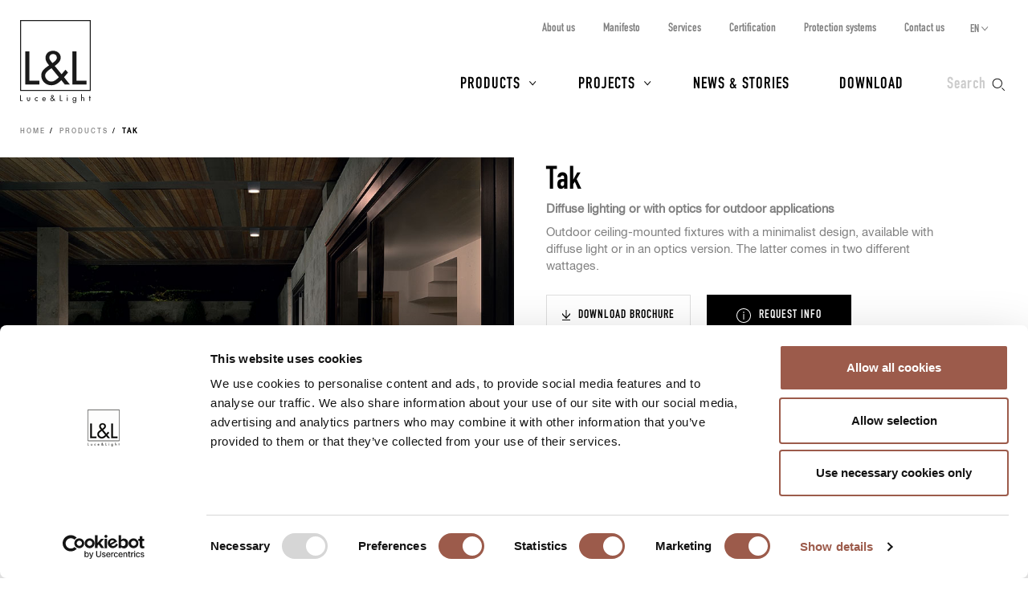

--- FILE ---
content_type: text/html; charset=UTF-8
request_url: https://www.lucelight.it/en/macrofamiglia.php/117004-tak?suggested-location=1&power=1
body_size: 5475
content:
<!DOCTYPE html>
<html lang="en">
<head>
<title>Tak - L&amp;L Luce&amp;Light</title>
<meta http-equiv="Content-Type" content="text/html; charset=UTF-8" />
<meta property="og:type" content="website">
<meta property="og:title" content="Tak - L&amp;L Luce&amp;Light" />
<meta property="og:url" content="https://www.lucelight.it/en/macrofamiglia.php/117004-tak" />
<meta property="og:image" content="https://www.lucelight.it/img/logo.svg" />
<meta property="og:description" content="Diffuse lighting or with optics for outdoor applications
Outdoor ceiling-mounted fixtures with a minimalist design, available with diffuse light or in an optics version. The latter comes in two different wattages." />
<meta property="twitter:title" content="Tak - L&amp;L Luce&amp;Light" />
<meta property="twitter:image" content="https://www.lucelight.it/img/logo.svg" />
<meta property="twitter:description" content="Diffuse lighting or with optics for outdoor applications
Outdoor ceiling-mounted fixtures with a minimalist design, available with diffuse light or in an optics version. The latter comes in two different wattages." />
<meta name="viewport" content="width=device-width,initial-scale=1.0,maximum-scale=1.0" />
<meta name="google-site-verification" content="-fYCtuHZOOLvgffN_PmW5pwWJtPEkup8O3r3P8nOyII" />
<meta name="author" content="https://www.webforma.it">
<link rel="canonical" href="https://www.lucelight.it/en/macrofamiglia.php/117004-tak" />
<link rel="alternate" href="https://www.lucelight.it/it/macrofamiglia.php/117004-tak" hreflang="it" />
<link rel="alternate" href="https://www.lucelight.it/de/macrofamiglia.php/117004-tak" hreflang="de" />
<link rel="alternate" href="https://www.lucelight.it/es/macrofamiglia.php/117004-tak" hreflang="es" />
<link rel="alternate" href="https://www.lucelight.it/fr/macrofamiglia.php/117004-tak" hreflang="fr" />
<link rel="alternate" href="https://www.lucelight.it/ru/macrofamiglia.php/117004-tak" hreflang="ru" />
<link rel="alternate" href="https://www.lucelight.it/en/macrofamiglia.php/117004-tak" hreflang="x-default" />
<link rel="preload" href="/css/stile-base.css" as="style" />
<link href="/css/fonts/lucelight/lucelight.css" media="screen" rel="stylesheet">
<link rel="preload" href="/css/stile-base.css" as="style" />
<link href="/css/fonts/oswald/install.css" media="screen" rel="stylesheet">
<link rel="preload" href="/css/stile-base.css" as="style" />
<link href="/css/stile-base.css" title="Default" media="screen" rel="stylesheet">
<link rel="preload" href="/js/bxslider/jquery.bxslider.css" as="style" />
<link rel="preload" href="/js/lity/lity.css" as="style" />
<link rel="preload" href="/js/easyautocomplete/easy-autocomplete.min.css" as="style" />
<link rel="preload" href="/css/stile-template.css" as="style" />
<link rel="preload" href="/css/style-print.css" as="style" />
<link rel="preload" href="/js/jquery.min.js" as="script">
<link rel="preload" href="/js/lib-lucelight.js" as="script" />
<link rel="preload" href="/js/menu-check.js" as="script" />
<link rel="preload" href="/js/menu-cerca.js" as="script" />
<link rel="preload" href="/js/menu-download.js" as="script" />
<link rel="preload" href="/js/menu-hover.js" as="script" />
<link rel="preload" href="/js/shrinkHeader.js" as="script" />
<link rel="preload" href="/js/bxslider/jquery.bxslider.min.js" as="script" />
<link rel="preload" href="/js/jquery.fitvids.js" as="script" />
<link rel="preload" href="/js/carousel-lucelight.js" as="script" />
<link rel="preload" href="/js/lity/lity.min.js" as="script" />
<link rel="preload" href="/js/immaginion.js" as="script" />
<link rel="preload" href="/js/macrofamiglie-hoverimg.js" as="script" />
<link rel="preload" href="/js/easyautocomplete/jquery.easy-autocomplete.min.js" as="script" />
<link href="/js/bxslider/jquery.bxslider.css" media="screen" rel="stylesheet">
<link href="/js/lity/lity.css" media="screen" rel="stylesheet">
<link href="/js/easyautocomplete/easy-autocomplete.min.css" media="screen" rel="stylesheet">
<link href="/css/stile-template.css" title="Default" media="screen" rel="stylesheet">
<link href="/css/style-print.css" title="Default" media="print" rel="stylesheet">
<script type="text/javascript" src="/js/jquery.min.js"></script>
<script type="text/javascript" src="/js/lib-lucelight.js"></script>
<script type="text/javascript" src="/js/menu-check.js"></script>
<script type="text/javascript" src="/js/menu-cerca.js"></script>
<script type="text/javascript" src="/js/menu-download.js"></script>
<script type="text/javascript" src="/js/menu-hover.js"></script>
<script type="text/javascript" src="/js/shrinkHeader.js"></script>
<script type="text/javascript" src="/js/bxslider/jquery.bxslider.min.js"></script>
<script type="text/javascript" src="/js/jquery.fitvids.js"></script>
<script type="text/javascript" src="/js/carousel-lucelight.js"></script>
<script type="text/javascript" src="/js/lity/lity.min.js"></script>
<script type="text/javascript" src="/js/immaginion.js"></script>
<script type="text/javascript" src="/js/macrofamiglie-hoverimg.js"></script>
<script type="text/javascript" src="/js/easyautocomplete/jquery.easy-autocomplete.min.js"></script>
<script type="text/javascript">$(function() {
inizializzaImmagini();

    controllaSliderRiquadriMultipliResponsive();
    $(window).resize(function() {
        controllaSliderRiquadriMultipliResponsive();
    });
    $('.scheda-macrofamiglia-elencofamiglie .visible-l tbody tr').click(function(e) {
        var href=$(this).find('a').attr('href');
        window.location.href=href;
    });

    $('.mappa-riquadro-macrofamiglia-prodotto').addClass('nascosto');
    $('.immagini-mappa .mappa-prodotto abbr').hover(function() {
        $(this).siblings('.mappa-riquadro-macrofamiglia-prodotto').removeClass('nascosto');
    }, function() {
        $(this).siblings('.mappa-riquadro-macrofamiglia-prodotto').addClass('nascosto');
    });
    $("#query-ricerca").easyAutocomplete({
    "url":function(phrase) { return "/search.php/" + phrase; },
    "requestDelay":500,
    "list":{
        "maxNumberOfElements":50,
        "onClickEvent": function() {
            $(".form-cerca").submit();
        }
    }
});
 });</script>
<link rel="shortcut icon" href="/img/lucelight-logo-96px.svg" />
<link rel="icon" href="/img/lucelight-logo-48x48.png" sizes="48x48" />
<link rel="icon" href="/img/lucelight-logo-96x96.png" sizes="96x96" />
<link rel="icon" href="/img/lucelight-logo-144x144.png" sizes="144x144" />
<meta name="description" content="Diffuse lighting or with optics for outdoor applications
Outdoor ceiling-mounted fixtures with a minimalist design, available with diffuse light or in an optics version. The latter comes in two different wattages." />
<link rel="preconnect" href="https://www.googletagmanager.com/" crossorigin="anonymous" />
<link rel="dns-prefetch" href="https://www.googletagmanager.com/" />
<link rel="preconnect" href="https://static.hotjar.com/" crossorigin="anonymous" />
<link rel="dns-prefetch" href="https://static.hotjar.com/" />
<link rel="preconnect" href="https://snap.licdn.com/" crossorigin="anonymous" />
<link rel="dns-prefetch" href="https://snap.licdn.com/" />
<link rel="preconnect" href="https://connect.facebook.net/" crossorigin="anonymous" />
<link rel="dns-prefetch" href="https://connect.facebook.net/" />


<script>
window.dataLayer = window.dataLayer || [];
function gtag() {
    dataLayer.push(arguments);
}
gtag('set', 'url_passthrough', true);
</script>
<script>(function(w,d,s,l,i){w[l]=w[l]||[];w[l].push({'gtm.start':
new Date().getTime(),event:'gtm.js'});var f=d.getElementsByTagName(s)[0],
j=d.createElement(s),dl=l!='dataLayer'?'&l='+l:'';j.async=true;j.src=
'https://www.googletagmanager.com/gtm.js?id='+i+dl;f.parentNode.insertBefore(j,f);
})(window,document,'script','dataLayer','GTM-NCSXX5V');</script>
<script>
var _paq = window._paq = window._paq || [];
_paq.push(['enableHeartBeatTimer', 15]);
// _paq.push(['trackPageView']);
_paq.push(['enableLinkTracking']);
(function() {
var u="//stats.lucelight.it/";
_paq.push(['setTrackerUrl', u+'matomo.php']);
_paq.push(['setSiteId', '1']);
var d=document, g=d.createElement('script'), s=d.getElementsByTagName('script')[0];
g.async=true; g.src=u+'matomo.js'; s.parentNode.insertBefore(g,s);
})();
</script>

<script type="text/plain" src="/js/lucelight-statistics-scripts.js" async data-cookieconsent="statistics"></script>
<script type="text/plain" src="/js/lucelight-marketing-scripts.js" async data-cookieconsent="marketing"></script>
</head>

<body>
 <header id="header-main">
  <div id="nav-top-cont">
  <span class="logo"><a href="/en/"><img src="/img/logo.svg" alt="L&amp;L Luce&amp;Light" width="89" height="103" /></a></span>
       <div class="cerca">
           <input type="checkbox" id="cerca-handler" name="cerca-handler">
           <label for="cerca-handler"><span class="testo">Search</span><span class="icona"></span></label>
           <form action="/en/search.php" method="get" class="form-cerca">
               <div id="form-cerca-text">
                   <div class="container">
                       <input id="query-ricerca" type="text" name="q" placeholder="Search for product or code" value="" maxlength="200" class="with-placeholder" spellcheck="false" />
                       <label for="query-ricerca" class="sr-only">Search for product or code</label>
                       <input id="send" type="submit" value="" />
                       <label for="send" class="sr-only">Search</label>
                   </div>
               </div>
               <div id="search-engine-hidden">
                   <input type="hidden" name="send" value="search" />
               </div>
           </form>
           <div id="cerca-overlay"></div>
      </div>
   <nav class="nav-rapida">
    <ul>
     <li><a href="/en/azienda.php">About us</a></li>
     <li><a href="/en/manifesto.php">Manifesto</a></li>
     <li><a href="/en/servizi.php">Services</a></li>
     <li><a href="/en/certificazioni.php">Certification</a></li>
     <li><a href="/en/sistemi-protezione.php">Protection systems</a></li>
     <li><a href="/en/contatti.php">Contact us</a></li>
    </ul>
   </nav>
   <input type="checkbox" id="nav-top-handler" value="t" />
   <label for="nav-top-handler"><span></span></label>
    <nav class="nav-lingue">
    <span>en</span>
    <input type="checkbox" id="nav-lingue-handler">
    <label for="nav-lingue-handler"><span></span></label>
     <ul><li><a href="/it/" title="Italiano">IT</a></li><li class="sel"><a href="/en/" title="English">EN</a></li><li><a href="/es/" title="Español">ES</a></li><li><a href="/de/" title="Deutsch">DE</a></li><li><a href="/fr/" title="Français">FR</a></li><li><a href="/ru/" title="Русский">RU</a></li></ul>
    </nav>
   <nav id="nav-top" class="nav-js">
   <ul>
    <li id="menu-prodotti" class="con-figli principale">
     <div class="overlay"></div>
     <input name="apri-menu-prodotti" id="apri-menu-prodotti" type="checkbox">
     <label for="apri-menu-prodotti"><span></span></label>
     <a href="/en/prodotti.php">Products</a>
     <div id="nav-riquadri-prodotti" class="nav-riquadri">
          <ul id="nav-prodotti" class="container">
             <li class="con-img">
                 <a href="/en/prodotti.php?amb=1">
                     <picture>
                         <source srcset="/img/webp/menu-prodotti-interni.webp" sizes="500w" type="image/webp">
                         <source srcset="/img/jpeg/menu-prodotti-interni.jpg" sizes="500w" type="image/jpeg">
                         <img src="/img/jpeg/menu-prodotti-interni.jpg" width="500" height="418" alt="" />
                     </picture>
                     <h3>Indoor lighting</h3>
                 </a>
                  </li><li class="con-img">
                      <a href="/en/prodotti.php?amb=2">
                          <picture>
                              <source srcset="/img/webp/menu-prodotti-esterni.webp" sizes="500w" type="image/webp">
                              <source srcset="/img/jpeg/menu-prodotti-esterni.jpg" sizes="500w" type="image/jpeg">
                              <img src="/img/jpeg/menu-prodotti-esterni.jpg" width="500" height="418" alt="" />
                          </picture>
                          <h3>Outdoor lighting</h3>
                      </a>
                  </li><li class="con-img">
                      <a href="/en/prodotti.php?amb=3">
                          <picture>
                              <source srcset="/img/webp/menu-prodotti-immersione.webp" sizes="500w" type="image/webp">
                              <source srcset="/img/jpeg/menu-prodotti-immersione.jpg" sizes="500w" type="image/jpeg">
                              <img src="/img/jpeg/menu-prodotti-immersione.jpg" width="500" height="418" alt="" />
                          </picture>
                          <h3>Underwater lighting</h3>
                      </a>
           </li><li class="tutti"><a href="/en/prodotti.php"><h3>All lighting products</h3></a>
           </li><li class="altro"><a href="/en/accessori.php"><h3>Accessories</h3></a>
           </li><li class="altro"><a href="/en/alimentatori.php"><h3>Power supply units</h3></a>
           </li><li class="altro"><a href="/en/controllers.php"><h3>Control gear</h3></a>
           </li><li class="altro"><a href="/en/elettroniche.php"><h3>Control input</h3></a>
           </li>
          </ul>
     </div>
    </li>
    <li id="menu-progetti" class="con-figli principale">
     <div class="overlay"></div>
     <input name="apri-menu-progetti" id="apri-menu-progetti" type="checkbox" /><label for="apri-menu-progetti"><span></span></label>
      <a href="/en/progetti.php">Projects</a>
     <div id="nav-riquadri-progetti" class="nav-riquadri">
      <ul id="nav-progetti" class="container">
        <li>
            <a href="/en/progetti.php?p=9356">
                <picture>
                    <source srcset="/file/webp/400x225/applprog-9356.webp" sizes="400w" type="image/webp">
                    <source srcset="/file/jpeg/400x225/applprog-9356.jpg" sizes="400w" type="image/jpeg">
                    <img src="/file/applprog-9356.jpg" width="400" height="225" alt="" />
                </picture>
                <h3>Facades</h3>
            </a>
        </li>
        <li>
            <a href="/en/progetti.php?p=9355">
                <picture>
                    <source srcset="/file/webp/400x225/applprog-9355.webp" sizes="400w" type="image/webp">
                    <source srcset="/file/jpeg/400x225/applprog-9355.jpg" sizes="400w" type="image/jpeg">
                    <img src="/file/applprog-9355.jpg" width="400" height="225" alt="" />
                </picture>
                <h3>Paths and steps</h3>
            </a>
        </li>
        <li>
            <a href="/en/progetti.php?p=9357">
                <picture>
                    <source srcset="/file/webp/400x225/applprog-9357.webp" sizes="400w" type="image/webp">
                    <source srcset="/file/jpeg/400x225/applprog-9357.jpg" sizes="400w" type="image/jpeg">
                    <img src="/file/applprog-9357.jpg" width="400" height="225" alt="" />
                </picture>
                <h3>Gardens and Landscape</h3>
            </a>
        </li>
        <li>
            <a href="/en/progetti.php?p=9358">
                <picture>
                    <source srcset="/file/webp/400x225/applprog-9358.webp" sizes="400w" type="image/webp">
                    <source srcset="/file/jpeg/400x225/applprog-9358.jpg" sizes="400w" type="image/jpeg">
                    <img src="/file/applprog-9358.jpg" width="400" height="225" alt="" />
                </picture>
                <h3>Fountains and swimming pools</h3>
            </a>
        </li>
        <li>
            <a href="/en/progetti.php?p=9359">
                <picture>
                    <source srcset="/file/webp/400x225/applprog-9359.webp" sizes="400w" type="image/webp">
                    <source srcset="/file/jpeg/400x225/applprog-9359.jpg" sizes="400w" type="image/jpeg">
                    <img src="/file/applprog-9359.jpg" width="400" height="225" alt="" />
                </picture>
                <h3>Wellness</h3>
            </a>
        </li>
        <li>
            <a href="/en/progetti.php?p=116736">
                <picture>
                    <source srcset="/file/webp/400x225/applprog-116736.webp" sizes="400w" type="image/webp">
                    <source srcset="/file/jpeg/400x225/applprog-116736.jpg" sizes="400w" type="image/jpeg">
                    <img src="/file/applprog-116736.jpg" width="400" height="225" alt="" />
                </picture>
                <h3>Churches</h3>
            </a>
        </li>
        <li>
            <a href="/en/progetti.php?p=116770">
                <picture>
                    <source srcset="/file/webp/400x225/applprog-116770.webp" sizes="400w" type="image/webp">
                    <source srcset="/file/jpeg/400x225/applprog-116770.jpg" sizes="400w" type="image/jpeg">
                    <img src="/file/applprog-116770.jpg" width="400" height="225" alt="" />
                </picture>
                <h3>Museums and exhibitions</h3>
            </a>
        </li>
<li class="tutti"><a href="/en/progetti.php"><h3>All projects</h3></a>
      </li>
     </ul>
    </div>
    </li>
    <li class="principale"><a href="/en/notizie.php">News &amp; Stories</a></li>
    <li class="principale"><a href="/en/download.php">Download</a></li>
    <li><a href="/en/contatti.php">Contact us</a></li>
    <li><a href="/en/azienda.php">About us</a></li>
    <li><a href="/en/manifesto.php">Manifesto</a></li>
    <li><a href="/en/servizi.php">Services</a></li>
    <li><a href="/en/certificazioni.php">Certification</a></li>
    <li><a href="/en/sistemi-protezione.php">Protection systems</a></li>
    <li><a href="/en/lavoraconnoi.php">Work with us</a></li>
   </ul>
   <div class="nav-social">
    <a href="https://www.facebook.com/LLucelight?ref=hl" target="_blank" rel="nofollow noreferrer"><img src="/img/facebook-grigio.svg" alt="Facebook" width="7" height="15" /></a>
    <a href="https://www.linkedin.com/company/2378582" target="_blank" rel="nofollow noreferrer"><img src="/img/linkedin-grigio.svg" alt="Linkedin" width="17" height="16" /></a>
    <a href="https://www.instagram.com/llucelight/" target="_blank" rel="nofollow noreferrer"><img src="/img/instagram-grigio.svg" alt="Instagram" width="16" height="16" /></a>
    <a href="https://www.pinterest.com/llucelight/" target="_blank" rel="nofollow noreferrer"><img src="/img/pinterest-grigio.svg" alt="Pinterest" width="13" height="16" /></a>
    <a href="https://vimeo.com/lucelight" target="_blank" rel="nofollow noreferrer"><img src="/img/vimeo-grigio.svg" alt="Vimeo" width="18" height="16" /></a>
   </div>
  </nav>
  </div>
   </header>
<nav class="traccia"><ul>
<li><a href="/en/">Home</a></li>
<li><a href="/en/prodotti.php">Products</a></li>
<li><strong>Tak</strong></li>
</ul>
</nav><section class="s-standard scheda-famiglia scheda-macrofamiglia">
<article class="scheda-descrizione">
 <div class="clearfix">
  <div class="col-m-6 scheda-foto">
<img alt="" src="/file/mfamfotocop-117004.jpg" width="900" height="675" />  </div>
  <div class="col-m-6 scheda-testo">
   <h1>Tak</h1>
   <div class="testo">
   <h2>Diffuse lighting or with optics for outdoor applications</h2>
<p>Outdoor ceiling-mounted fixtures with a minimalist design, available with diffuse light or in an optics version. The latter comes in two different wattages.</p>   </div>
     <div class="pulsanti visible-s visible-l visible-x visible-u">
        <a href="/media/prodotti/mf_brochure/tak_brochure_en.pdf" class="pulsante pulsante-download" target="_blank"><span class="icona-pulsante"></span><span class="testo-pulsante">Download brochure</span></a><a class="pulsante pulsante-c2 pulsante-info" href="/en/info.php/macrofam?id=117004" rel="nofollow"><span class="icona-pulsante"></span><span class="testo-pulsante">Request info</span></a>  </div>
 </div>
 </div>
 <div class="pulsanti visible-m container-fluid">
     <a href="/media/prodotti/mf_brochure/tak_brochure_en.pdf" class="pulsante pulsante-download" target="_blank"><span class="icona-pulsante"></span><span class="testo-pulsante">Download brochure</span></a><a class="pulsante pulsante-c2 pulsante-info" href="/en/info.php/macrofam?id=117004" rel="nofollow"><span class="icona-pulsante"></span><span class="testo-pulsante">Request info</span></a> </div>
</article>
<section id="macrofamiglia-caratteristiche-distintive">
<div class="container">
<h2>Unique Selling Points</h2>
</div>
<article class="scheda-macrofamiglia-caratteristiche-tecniche">
 <div class="container">
 <ul id="macrofamiglia-slider-caratteristiche-tecniche" class="clearfix riquadri-multipli-slider elenco-riquadri-a3 riquadri-3">
 <li>
 <div class="caratteristica-container clearfix">
  <div class="caratteristicatecnica-foto caratteristicatecnica-foto1">
  <img src="/file/mfd1-117867.png" alt="" width="80" />  </div>
  <div class="caratteristicatecnica-testo">
      <h3>Protection systems</h3>
<p>PID Protective Impedance Device (Tak 1.1)</p>  </div>
 </div>
 </li>
 <li>
 <div class="caratteristica-container clearfix">
  <div class="caratteristicatecnica-foto caratteristicatecnica-foto1">
  <img src="/file/mfd1-117798.png" alt="" width="80" />  </div>
  <div class="caratteristicatecnica-testo">
      <h3>Suitable for outdoor installations</h3>
  </div>
 </div>
 </li>
 <li>
 <div class="caratteristica-container clearfix">
  <div class="caratteristicatecnica-foto caratteristicatecnica-foto1">
  <img src="/file/mfd1-116857.png" alt="" width="80" />  </div>
  <div class="caratteristicatecnica-testo">
      <h3>RAL finish on request</h3>
  </div>
 </div>
 </li>
 </ul>
 </div>
</article>
</section>
</section>
<footer>
 <a class="go-top" href="#top">Back to top</a>
 <div class="container container-fluid">
  <div class="row">
   <div class="col-m-6 col-l-4 footer-left">
    <div id="footer-1">
        <div class="logo"><img class="logo-bianco" src="/img/logo-bianco.svg" alt="" width="90" height="105" /><img class="logo-nero" src="/img/logo.svg" alt="" width="90" height="105" /></div>
     <address class="clearfix">
      <div class="col-s-6 address-sx">
       <strong>L&amp;L Luce&amp;Light srl</strong>
       <p>via Trescalini 5,</p>
       <p>36031 Dueville,</p>
       <p>Vicenza, Italy</p>
      </div>
      <div class="col-s-6 address-dx">
       <strong>Contact us</strong>
       <p><abbr title="Phone">T</abbr> <a href="tel:+390444360571">+39 0444 360571</a></p>
       <p><abbr title="Email">E</abbr> <a href="mailto:lucelight@lucelight.it">lucelight@lucelight.it</a></p>
       <p class="print-only"><abbr title="Website">W</abbr> <a href="https://www.lucelight.it">www.lucelight.it</a></p>
      </div>
     </address>
    <nav class="nav-social">
     <ul>
      <li><a href="https://www.facebook.com/LLucelight?ref=hl" target="_blank" rel="nofollow noreferrer"><img src="/img/facebook-bianco.svg" alt="Facebook" width="7" height="15" /></a>
      </li><li><a href="https://www.linkedin.com/company/2378582" target="_blank" rel="nofollow noreferrer"><img src="/img/linkedin-bianco.svg" alt="Linkedin" width="17" height="16" /></a>
      </li><li><a href="https://www.instagram.com/llucelight/" target="_blank" rel="nofollow noreferrer"><img src="/img/instagram-bianco.svg" alt="Instagram" width="16" height="16" /></a>
      </li><li><a href="https://www.pinterest.com/llucelight/" target="_blank" rel="nofollow noreferrer"><img src="/img/pinterest-bianco.svg" alt="Pinterest" width="13" height="16" /></a>
      </li><li><a href="https://vimeo.com/lucelight" target="_blank" rel="nofollow noreferrer"><img src="/img/vimeo-bianco.svg" alt="Vimeo" width="18" height="16" /></a>
      </li>
     </ul>
    </nav>
   </div>
  </div>
  <div class="col-m-6 col-l-8 footer-right">
   <div id="footer-2">
    <nav class="clearfix nav-link">
     <ul class="col-l-4 nav-sx">
      <li><a href="/en/prodotti.php">Products</a></li>
      <li><a href="/en/progetti.php">Projects</a></li>
      <li><a href="/en/notizie.php">News &amp; Stories</a></li>
      <li><a href="/en/download.php">Download</a></li>
      <li><a href="mailto:info@busaeassociati.it">Press</a></li>
     </ul>
     <ul class="col-l-4 nav-mid">
     <li><a href="/en/azienda.php">About us</a></li>
     <li><a href="/en/manifesto.php">Manifesto</a></li>
     <li><a href="/en/servizi.php">Services</a></li>
     <li><a href="/en/certificazioni.php">Certification</a></li>
     <li><a href="/en/sistemi-protezione.php">Protection systems</a></li>
     <li><a href="/en/contatti.php">Contact us</a></li>
     <li><a href="/en/lavoraconnoi.php">Work with us</a></li>
    </ul>
     <ul class="col-l-4 nav-dx">
      <li><a href="/en/newsletter.php" onclick="_paq.push(['trackEvent', 'Link newsletter', 'click', 'Iscriviti alla newsletter EN']);">Subscribe to our newsletter</a></li>
      <li><a href="/en/servizi.php#garanzia">5 year warranty</a></li>
      <li><a href="/en/servizi.php#protezione-progetto">Project protection</a></li>
      <li><a href="/media/documenti/certificazione-iso-9001.pdf" target="_blank" rel="noopener">ISO 9001 certification</a></li>
     </ul>
    </nav>
   </div>
   <div id="footer-3">
   </div>
  </div>
  <div id="footer-altrilink" class="clearfix">
   <div class="grid">
       <div class="grid-col">
           <p>2026 &copy; L&amp;L Luce&amp;Light srl - <abbr title="Partita IVA">P.I.</abbr> 03417070244</p>
           <p>
               An ISO 9001 certified company           </p>
       </div>
       <ul class="nav">
        <li><a href="/en/notelegali.php">Legal notice</a>
        </li><li><a href="/en/privacy.php">Privacy policy</a>
        </li><li><a href="/en/cookiepolicy.php">Cookie policy</a>
        </li><li><a href="https://lucelightwb.integrityline.com/">Whistleblowing</a>
        </li><li><a href="/en/condizioni-di-vendita.php">Terms and conditions</a>
        </li><li><a href="/en/politica-qualita.php">ISO 9001 quality policy</a>
        </li><li><a href="/en/credits.php">Credits</a>
        </li>
       </ul>
   </div>
  </div>
 </div>
 </div>
</footer>
<!--51.68.226.215-->
</body>
</html>


--- FILE ---
content_type: image/svg+xml
request_url: https://www.lucelight.it/img/linkedin-bianco.svg
body_size: 719
content:
<?xml version="1.0" encoding="UTF-8" standalone="no"?>
<svg width="17px" height="16px" viewBox="0 0 17 16" version="1.1" xmlns="http://www.w3.org/2000/svg" xmlns:xlink="http://www.w3.org/1999/xlink">
    <!-- Generator: Sketch 47.1 (45422) - http://www.bohemiancoding.com/sketch -->
    <title>Shape</title>
    <desc>Created with Sketch.</desc>
    <defs></defs>
    <g id="Current" stroke="none" stroke-width="1" fill="none" fill-rule="evenodd">
        <g id="UI" transform="translate(-251.000000, -5007.000000)" fill="#FFF">
            <path d="M254.859221,5012.2042 L254.859221,5022.99971 L251.215464,5022.99971 L251.215464,5012.2042 L254.859221,5012.2042 Z M255.099208,5008.86471 C255.099208,5009.90127 254.307935,5010.7307 253.037415,5010.7307 L253.01413,5010.7307 C251.790836,5010.7307 251,5009.90127 251,5008.86471 C251,5007.80621 251.814922,5007 253.061429,5007 C254.307935,5007 255.075558,5007.80621 255.099208,5008.86471 Z M268,5016.80989 L267.999854,5022.99971 L264.356244,5022.99971 L264.356244,5017.22411 C264.356244,5015.7734 263.828971,5014.78347 262.509916,5014.78347 C261.503251,5014.78347 260.903647,5015.45083 260.640302,5016.09539 C260.543958,5016.3264 260.520309,5016.64825 260.520309,5016.97089 L260.520309,5023 L256.876116,5023 C256.876116,5023 256.924142,5013.21748 256.876116,5012.20448 L260.520309,5012.20448 L260.520309,5013.73358 C261.003921,5012.99851 261.870072,5011.9507 263.804667,5011.9507 C266.202426,5011.9507 268,5013.49398 268,5016.80989 Z" id="Shape"></path>
        </g>
    </g>
</svg>


--- FILE ---
content_type: image/svg+xml
request_url: https://www.lucelight.it/img/linkedin-grigio.svg
body_size: 721
content:
<?xml version="1.0" encoding="UTF-8" standalone="no"?>
<svg width="17px" height="16px" viewBox="0 0 17 16" version="1.1" xmlns="http://www.w3.org/2000/svg" xmlns:xlink="http://www.w3.org/1999/xlink">
    <!-- Generator: Sketch 47.1 (45422) - http://www.bohemiancoding.com/sketch -->
    <title>Shape</title>
    <desc>Created with Sketch.</desc>
    <defs></defs>
    <g id="Current" stroke="none" stroke-width="1" fill="none" fill-rule="evenodd">
        <g id="UI" transform="translate(-251.000000, -5007.000000)" fill="#B2B2B2">
            <path d="M254.859221,5012.2042 L254.859221,5022.99971 L251.215464,5022.99971 L251.215464,5012.2042 L254.859221,5012.2042 Z M255.099208,5008.86471 C255.099208,5009.90127 254.307935,5010.7307 253.037415,5010.7307 L253.01413,5010.7307 C251.790836,5010.7307 251,5009.90127 251,5008.86471 C251,5007.80621 251.814922,5007 253.061429,5007 C254.307935,5007 255.075558,5007.80621 255.099208,5008.86471 Z M268,5016.80989 L267.999854,5022.99971 L264.356244,5022.99971 L264.356244,5017.22411 C264.356244,5015.7734 263.828971,5014.78347 262.509916,5014.78347 C261.503251,5014.78347 260.903647,5015.45083 260.640302,5016.09539 C260.543958,5016.3264 260.520309,5016.64825 260.520309,5016.97089 L260.520309,5023 L256.876116,5023 C256.876116,5023 256.924142,5013.21748 256.876116,5012.20448 L260.520309,5012.20448 L260.520309,5013.73358 C261.003921,5012.99851 261.870072,5011.9507 263.804667,5011.9507 C266.202426,5011.9507 268,5013.49398 268,5016.80989 Z" id="Shape"></path>
        </g>
    </g>
</svg>
